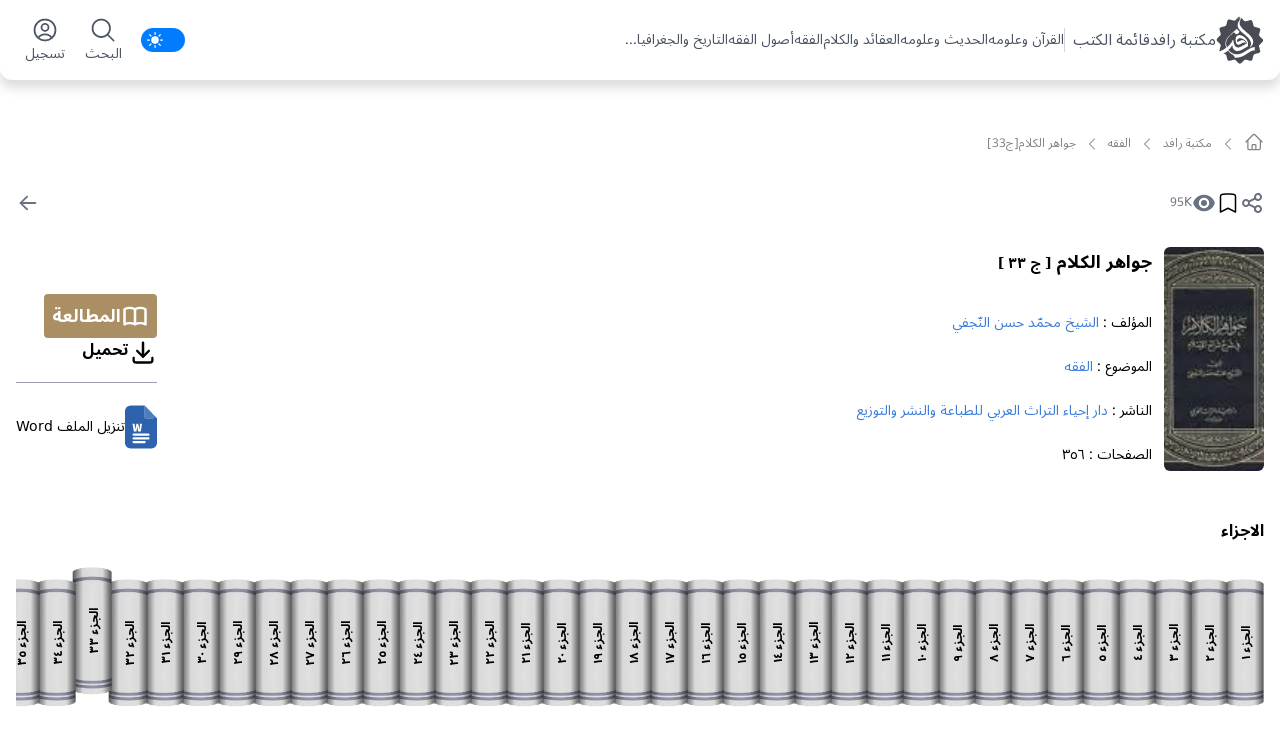

--- FILE ---
content_type: application/javascript; charset=UTF-8
request_url: https://books.rafed.net/_next/static/chunks/9c92a447deae1341.js
body_size: 18247
content:
(globalThis.TURBOPACK||(globalThis.TURBOPACK=[])).push(["object"==typeof document?document.currentScript:void 0,49194,e=>{e.v("/_next/static/media/YouTube.4abadde1.svg")},93570,e=>{e.v("/_next/static/media/Instagram.167efce3.svg")},80973,e=>{e.v("/_next/static/media/Twitter.534c9df9.svg")},82749,e=>{e.v("/_next/static/media/Facebook.1957247b.svg")},35868,e=>{e.v("/_next/static/media/pdf.872f88a0.svg")},3973,e=>{e.v("/_next/static/media/image.58f38d83.svg")},30873,e=>{e.v("/_next/static/media/word.f1b71075.svg")},94516,e=>{e.v("/_next/static/media/quran.d1a692b1.png")},14453,e=>{e.v("/_next/static/media/mafatih-aljenan.a1cddb24.png")},38682,e=>{e.v("/_next/static/media/sahifah-alsajadiah.95d3201a.png")},48719,e=>{e.v("/_next/static/media/nahj-albalaqah.aac7fd30.png")},46283,e=>{"use strict";var t=e.i(43476);e.i(71645),e.i(57688);var n=e.i(22016),r=e.i(44896),o=e.i(34502),i=e.i(98061);function a({item:e}){let a=(0,r.linkTo)(`/view/${e.id}`);return(0,t.jsxs)("div",{className:"flex gap-2 ",children:[(0,t.jsx)("div",{className:"relative ",children:(0,t.jsx)(n.default,{href:a,className:"w-full",children:(0,t.jsx)(i.BookImage,{book:e,className:"h-[185px] w-[5rem]  lg:w-[8rem] lg:h-[190px] min-w-[8rem] !object-contain rounded ",width:150,height:250})})}),(0,t.jsxs)("div",{className:"flex flex-col gap-3  justify-around",children:[(0,t.jsx)("h3",{className:"font-bold line-clamp-2",title:(0,o.BookTitleText)(e),children:(0,t.jsx)(n.default,{href:a,children:(0,t.jsx)(o.BookTitle,{book:e})})}),e.category&&(0,t.jsx)("h4",{className:"text-xs",children:(0,t.jsx)(n.default,{href:(0,r.linkTo)(`/category/${e.category.id}`),children:e.category?.title})}),e.author&&(0,t.jsx)("h4",{className:"text-xs",children:(0,t.jsx)(n.default,{href:(0,r.linkTo)(`/author/${e.author?.title}`),children:e.author?.title})}),!1,e.pages&&(0,t.jsxs)("div",{className:"leading-8 text-xs",children:[(0,t.jsx)("span",{className:" me-1",children:"الصفحات :"}),e.pages]})]})]},e.id)}function s({item:e}){let a=(0,r.linkTo)(`/view/${e.id}`);return(0,t.jsxs)("div",{className:"w-fit last:bg-red",children:[(0,t.jsx)("div",{className:"relative w-[10rem] lg:w-[11rem]  ",children:(0,t.jsx)(n.default,{href:a,children:(0,t.jsx)(i.BookImage,{book:e,className:" w-[10rem] h-[13.5rem] lg:w-[11rem] lg:h-[15rem] !object-contain  rounded",width:200,height:300})})}),(0,t.jsxs)("div",{className:"mt-2 w-[10rem] px-1 text-right",children:[(0,t.jsx)("h3",{className:"font-bold line-clamp-2 w-full ",children:(0,t.jsx)(n.default,{href:a,title:(0,o.BookTitleText)(e),children:(0,t.jsx)(o.BookTitle,{book:e})})}),null!==e.author&&void 0!==e.author?(0,t.jsx)("h4",{className:"text-xs line-clamp-1 w-full mt-2",children:(0,t.jsx)(n.default,{href:(0,r.linkToAuthor)(e.author),title:e.author?.title,children:e.author?.title})}):(0,t.jsx)(t.Fragment,{})]})]},e.id)}function l({item:e}){let a=(0,r.linkTo)(`/view/${e.id}`);return(0,t.jsxs)("div",{className:"w-fit last:bg-red",children:[(0,t.jsx)("div",{className:"relative w-[10rem] lg:w-[11rem]  ",children:(0,t.jsx)(n.default,{href:a,children:(0,t.jsx)(i.BookImage,{book:e,className:" w-[10rem] h-[13.5rem] lg:w-[11rem] lg:h-[15rem] object-contain  rounded",width:200,height:300})})}),(0,t.jsxs)("div",{className:"mt-2 w-[10rem] px-1 text-right",children:[(0,t.jsx)("h3",{className:"font-bold line-clamp-2 w-full  text-center ",children:(0,t.jsx)(n.default,{href:a,title:(0,o.BookTitleText)(e),children:(0,t.jsx)(o.BookTitle,{book:e})})}),null!==e.author&&void 0!==e.author?(0,t.jsx)("h4",{className:"text-xs line-clamp-1 w-full mt-2",children:(0,t.jsx)(n.default,{href:(0,r.linkToAuthor)(e.author),title:e.author?.title,children:e.author?.title})}):(0,t.jsx)(t.Fragment,{})]})]},e.id)}e.s(["SectionBox1",()=>a,"SectionBox2",()=>s,"SectionBox3",()=>l])},85950,e=>{"use strict";var t=e.i(43476),n=e.i(22016);e.i(71645);var r=e.i(29072);e.s(["default",0,({items:e})=>{let o={"@context":"https://schema.org","@type":"BreadcrumbList",itemListElement:[]};return o.itemListElement.push({"@type":"ListItem",position:1,item:{"@id":"https://rafed.net/",name:(0,r.default)("siteTitle")}}),e.map((e,t)=>{o.itemListElement.push({"@type":"ListItem",position:t+2,item:{"@id":e.link,name:e.title}})}),(0,t.jsxs)(t.Fragment,{children:[(0,t.jsx)("script",{type:"application/ld+json",dangerouslySetInnerHTML:{__html:JSON.stringify(o)}}),(0,t.jsx)("nav",{className:" w-full pt-5 lg:px-8 lg:pt-5 xl:px-0",children:(0,t.jsxs)("ol",{className:"scrollbarWidth inline-flex w-full list-none items-end overflow-y-hidden overflow-x-scroll p-0",children:[(0,t.jsxs)("li",{className:"flex w-fit items-end text-xs text-[#858585] dark:text-gray-50",children:[(0,t.jsx)(n.default,{title:"svg",href:"https://rafed.net/",className:"flex w-max font-semibold text-gray-600 dark:text-gray-50",children:(0,t.jsx)("svg",{xmlns:"http://www.w3.org/2000/svg",fill:"none",viewBox:"0 0 24 24",strokeWidth:1.5,stroke:"currentColor",className:"h-5 w-5 text-[#858585] dark:text-gray-50",children:(0,t.jsx)("path",{strokeLinecap:"round",strokeLinejoin:"round",d:"M2.25 12l8.954-8.955c.44-.439 1.152-.439 1.591 0L21.75 12M4.5 9.75v10.125c0 .621.504 1.125 1.125 1.125H9.75v-4.875c0-.621.504-1.125 1.125-1.125h2.25c.621 0 1.125.504 1.125 1.125V21h4.125c.621 0 1.125-.504 1.125-1.125V9.75M8.25 21h8.25"})})}),(0,t.jsx)("svg",{xmlns:"http://www.w3.org/2000/svg",viewBox:"0 0 24 24",fill:"currentColor",className:"mx-2 h-4 w-4 text-[#858585] dark:text-gray-50",children:(0,t.jsx)("path",{fillRule:"evenodd",d:"M7.72 12.53a.75.75 0 010-1.06l7.5-7.5a.75.75 0 111.06 1.06L9.31 12l6.97 6.97a.75.75 0 11-1.06 1.06l-7.5-7.5z",clipRule:"evenodd"})})]},"home-icon"),e&&e.map((r,o)=>(0,t.jsxs)("li",{className:"flex w-fit text-xs text-[#858585] dark:text-gray-50",children:[o!==e.length-1?(0,t.jsx)(n.default,{title:r.title,href:`${r.link}`,className:"flex w-max",children:r.title}):(0,t.jsx)("h2",{className:"flex w-max ",children:r.title}),o!==e.length-1&&(0,t.jsx)("svg",{xmlns:"http://www.w3.org/2000/svg",viewBox:"0 0 24 24",fill:"currentColor",className:"mx-2 h-4 w-4 text-[#858585] dark:text-gray-50",children:(0,t.jsx)("path",{fillRule:"evenodd",d:"M7.72 12.53a.75.75 0 010-1.06l7.5-7.5a.75.75 0 111.06 1.06L9.31 12l6.97 6.97a.75.75 0 11-1.06 1.06l-7.5-7.5z",clipRule:"evenodd"})})]},"Breadcrumb"+o))]})})]})}])},83704,e=>{e.v("/_next/static/media/corrected.174a7c92.svg")},95760,e=>{e.v("/_next/static/media/default.0b7cf71a.svg")},457,e=>{"use strict";var t=e.i(43476);e.s(["ArabicNumber",0,({children:e})=>{"string"!=typeof e&&(e=e.toString());let n="0123456789".split(""),r="٠١٢٣٤٥٦٧٨٩".split(""),o=e.replace(/[0123456789]/g,e=>r[n.indexOf(e)]);return(0,t.jsx)(t.Fragment,{children:o})},"NumberToArabic",0,e=>{"string"!=typeof e&&(e=e.toString());let t="0123456789".split(""),n="٠١٢٣٤٥٦٧٨٩".split("");return e.replace(/[0123456789]/g,e=>n[t.indexOf(e)])}])},34502,e=>{"use strict";var t=e.i(43476),n=e.i(457);e.s(["BookTitle",0,({book:e})=>{if(void 0!==e.category&&e.category?.id!==null&&26===e.category.id)return(0,n.NumberToArabic)(e.title.toString().trim());let r=e.part&&e.part>0?`[ ج ${(0,n.NumberToArabic)(e.part.toString())} ]`:"";return(0,t.jsxs)(t.Fragment,{children:[(0,n.NumberToArabic)(e.title.toString().trim())," ",e.part&&e.part>0?(0,t.jsx)("small",{className:"w-10",children:r}):""]})},"BookTitleText",0,e=>{let t=e.part&&e.part>0?`[ ج ${(0,n.NumberToArabic)(e.part.toString())} ]`:"";return`${(0,n.NumberToArabic)(e.title.toString().trim())} ${t}`}])},77107,e=>{"use strict";let t={src:e.i(95760).default,width:214,height:311,blurWidth:0,blurHeight:0};e.s(["default",0,t])},94356,e=>{"use strict";let t={src:e.i(83704).default,width:27,height:40,blurWidth:0,blurHeight:0};e.s(["default",0,t])},98061,e=>{"use strict";var t=e.i(43476),n=e.i(57688),r=e.i(77107),o=e.i(94356),i=e.i(71645),a=e.i(34502);e.s(["BookImage",0,({className:e,width:s,height:l,book:c})=>{let[d,u]=(0,i.useState)(c.image?c.image:r.default);return(0,t.jsxs)(t.Fragment,{children:[(0,t.jsx)(n.default,{width:s,height:l,src:d,alt:c.title,title:(0,a.BookTitleText)(c),className:e,loading:"lazy",onError:()=>{u(r.default)},itemProp:"image"}),c.correction>0&&(0,t.jsx)(n.default,{alt:c.title,width:30,height:46,src:o.default,className:"absolute left-2 top-0 h-10 w-7 drop-shadow-2xl "})]})}])},64551,e=>{"use strict";let t=e.i(71645).default.createContext({isHeaderSmall:!1,setIsHeaderSmall:()=>{}});e.s(["default",0,t])},80944,e=>{e.v("/_next/static/media/correction.00f9baec.png")},16233,e=>{e.v("/_next/static/media/no_correction.80d85fce.png")},27433,e=>{"use strict";var t=e.i(43476);e.i(71645);var n=e.i(22016),r=e.i(57688);let o={src:e.i(80944).default,width:79,height:223,blurWidth:3,blurHeight:8,blurDataURL:"[data-uri]"},i={src:e.i(16233).default,width:78,height:222,blurWidth:3,blurHeight:8,blurDataURL:"[data-uri]"};var a=e.i(457),s=e.i(44896);function l({parts:e,thisPart:l,linkType:c="info"}){return e.length>1?(0,t.jsx)("div",{className:"flex items-center gap-x-2 overflow-y-hidden overflow-x-auto  py-3 lg:w-full scrollbar scrollbar-thin scrollbar-thumb-gray-400 scrollbar-track-gray-100",children:e.map((e,d)=>{let u,f=l===e.id;u="info"==c?(0,s.linkTo)(`/view/${e.id}`):(0,s.linkTo)(`/view/${e.id}/page/1`);let p=e.correction?o:i;return e.part<1?(0,t.jsx)("div",{},"articleData.parts"+d):(0,t.jsx)("div",{className:"relative h-24 w-9 lg:h-28 "+(f?"mb-6":""),children:(0,t.jsxs)("h3",{children:[(0,t.jsx)(n.default,{href:u,className:"flex w-9 lg:w-10",children:(0,t.jsx)(r.default,{width:100,height:300,src:p,alt:"bookCover",className:"h-24 w-9 lg:h-32 lg:w-10 ",loading:"lazy"})}),(0,t.jsxs)(n.default,{href:u,title:"الجزء"+e.part,className:"absolute ps-4 text-xs dark:text-gray-800  flex-wrap  w-24  h-4 overflow-hidden   text-right left-[-29px] top-9 flex items-center lg:h-10  justify-center -rotate-90   font-bold  ",children:[" الجزء ",(0,t.jsx)(a.ArabicNumber,{children:e.part})]})]})},"articleData.parts"+d)})}):(0,t.jsx)(t.Fragment,{})}e.s(["default",()=>l],27433)},25348,(e,t,n)=>{e.e,t.exports=function(){var e=[function(e,t,n){"use strict";Object.defineProperty(t,"__esModule",{value:!0});var r="swal-button";t.CLASS_NAMES={MODAL:"swal-modal",OVERLAY:"swal-overlay",SHOW_MODAL:"swal-overlay--show-modal",MODAL_TITLE:"swal-title",MODAL_TEXT:"swal-text",ICON:"swal-icon",ICON_CUSTOM:"swal-icon--custom",CONTENT:"swal-content",FOOTER:"swal-footer",BUTTON_CONTAINER:"swal-button-container",BUTTON:r,CONFIRM_BUTTON:r+"--confirm",CANCEL_BUTTON:r+"--cancel",DANGER_BUTTON:r+"--danger",BUTTON_LOADING:r+"--loading",BUTTON_LOADER:r+"__loader"},t.default=t.CLASS_NAMES},function(e,t,n){"use strict";Object.defineProperty(t,"__esModule",{value:!0}),t.getNode=function(e){return document.querySelector("."+e)},t.stringToNode=function(e){var t=document.createElement("div");return t.innerHTML=e.trim(),t.firstChild},t.insertAfter=function(e,t){var n=t.nextSibling;t.parentNode.insertBefore(e,n)},t.removeNode=function(e){e.parentElement.removeChild(e)},t.throwErr=function(e){throw"SweetAlert: "+(e=(e=e.replace(/ +(?= )/g,"")).trim())},t.isPlainObject=function(e){if("[object Object]"!==Object.prototype.toString.call(e))return!1;var t=Object.getPrototypeOf(e);return null===t||t===Object.prototype},t.ordinalSuffixOf=function(e){var t=e%10,n=e%100;return 1===t&&11!==n?e+"st":2===t&&12!==n?e+"nd":3===t&&13!==n?e+"rd":e+"th"}},function(e,t,n){"use strict";function r(e){for(var n in e)t.hasOwnProperty(n)||(t[n]=e[n])}Object.defineProperty(t,"__esModule",{value:!0}),r(n(25)),t.overlayMarkup=n(26).default,r(n(27)),r(n(28)),r(n(29));var o=n(0),i=o.default.MODAL_TITLE,a=o.default.MODAL_TEXT,s=o.default.ICON,l=o.default.FOOTER;t.iconMarkup='\n  <div class="'+s+'"></div>',t.titleMarkup='\n  <div class="'+i+'"></div>\n',t.textMarkup='\n  <div class="'+a+'"></div>',t.footerMarkup='\n  <div class="'+l+'"></div>\n'},function(e,t,n){"use strict";Object.defineProperty(t,"__esModule",{value:!0});var r=n(1);t.CONFIRM_KEY="confirm",t.CANCEL_KEY="cancel";var o={visible:!0,text:null,value:null,className:"",closeModal:!0},i=Object.assign({},o,{visible:!1,text:"Cancel",value:null}),a=Object.assign({},o,{text:"OK",value:!0});t.defaultButtonList={cancel:i,confirm:a};var s=function(e){switch(e){case t.CONFIRM_KEY:return a;case t.CANCEL_KEY:return i;default:return Object.assign({},o,{text:e.charAt(0).toUpperCase()+e.slice(1),value:e})}},l=function(e,t){var n=s(e);return!0===t?Object.assign({},n,{visible:!0}):"string"==typeof t?Object.assign({},n,{visible:!0,text:t}):r.isPlainObject(t)?Object.assign({visible:!0},n,t):Object.assign({},n,{visible:!1})},c=function(e){for(var t={},n=0,r=Object.keys(e);n<r.length;n++){var o=r[n],a=e[o],s=l(o,a);t[o]=s}return t.cancel||(t.cancel=i),t},d=function(e){var n={};switch(e.length){case 1:n[t.CANCEL_KEY]=Object.assign({},i,{visible:!1});break;case 2:n[t.CANCEL_KEY]=l(t.CANCEL_KEY,e[0]),n[t.CONFIRM_KEY]=l(t.CONFIRM_KEY,e[1]);break;default:r.throwErr("Invalid number of 'buttons' in array ("+e.length+").\n      If you want more than 2 buttons, you need to use an object!")}return n};t.getButtonListOpts=function(e){var n=t.defaultButtonList;return"string"==typeof e?n[t.CONFIRM_KEY]=l(t.CONFIRM_KEY,e):Array.isArray(e)?n=d(e):r.isPlainObject(e)?n=c(e):!0===e?n=d([!0,!0]):!1===e?n=d([!1,!1]):void 0===e&&(n=t.defaultButtonList),n}},function(e,t,n){"use strict";Object.defineProperty(t,"__esModule",{value:!0});var r=n(1),o=n(2),i=n(0),a=i.default.MODAL,s=i.default.OVERLAY,l=n(30),c=n(31),d=n(32),u=n(33);t.injectElIntoModal=function(e){var t=r.getNode(a),n=r.stringToNode(e);return t.appendChild(n),n};var f=function(e){e.className=a,e.textContent=""},p=function(e,t){f(e);var n=t.className;n&&e.classList.add(n)};t.initModalContent=function(e){p(r.getNode(a),e),l.default(e.icon),c.initTitle(e.title),c.initText(e.text),u.default(e.content),d.default(e.buttons,e.dangerMode)},t.default=function(){var e=r.getNode(s),t=r.stringToNode(o.modalMarkup);e.appendChild(t)}},function(e,t,n){"use strict";Object.defineProperty(t,"__esModule",{value:!0});var r=n(3),o={isOpen:!1,promise:null,actions:{},timer:null},i=Object.assign({},o);t.resetState=function(){i=Object.assign({},o)},t.setActionValue=function(e){if("string"==typeof e)return a(r.CONFIRM_KEY,e);for(var t in e)a(t,e[t])};var a=function(e,t){i.actions[e]||(i.actions[e]={}),Object.assign(i.actions[e],{value:t})};t.setActionOptionsFor=function(e,t){var n=(void 0===t?{}:t).closeModal;Object.assign(i.actions[e],{closeModal:void 0===n||n})},t.default=i},function(e,t,n){"use strict";Object.defineProperty(t,"__esModule",{value:!0});var r=n(1),o=n(3),i=n(0),a=i.default.OVERLAY,s=i.default.SHOW_MODAL,l=i.default.BUTTON,c=i.default.BUTTON_LOADING,d=n(5);t.openModal=function(){r.getNode(a).classList.add(s),d.default.isOpen=!0};var u=function(){r.getNode(a).classList.remove(s),d.default.isOpen=!1};t.onAction=function(e){void 0===e&&(e=o.CANCEL_KEY);var t=d.default.actions[e],n=t.value;if(!1===t.closeModal){var i=l+"--"+e;r.getNode(i).classList.add(c)}else u();d.default.promise.resolve(n)},t.getState=function(){var e=Object.assign({},d.default);return delete e.promise,delete e.timer,e},t.stopLoading=function(){for(var e=document.querySelectorAll("."+l),t=0;t<e.length;t++)e[t].classList.remove(c)}},function(e,t){var n;n=function(){return this}();try{n=n||Function("return this")()||(0,eval)("this")}catch(e){"object"==typeof window&&(n=window)}e.exports=n},function(e,t,n){(function(t){e.exports=t.sweetAlert=n(9)}).call(t,n(7))},function(e,t,n){(function(t){e.exports=t.swal=n(10)}).call(t,n(7))},function(e,t,n){"undefined"!=typeof window&&n(11),n(16),e.exports=n(23).default},function(e,t,n){var r=n(12);"string"==typeof r&&(r=[[e.i,r,""]]);var o={insertAt:"top"};o.transform=void 0,n(14)(r,o),r.locals&&(e.exports=r.locals)},function(e,t,n){(e.exports=n(13)(void 0)).push([e.i,'.swal-icon--error{border-color:#f27474;-webkit-animation:animateErrorIcon .5s;animation:animateErrorIcon .5s}.swal-icon--error__x-mark{position:relative;display:block;-webkit-animation:animateXMark .5s;animation:animateXMark .5s}.swal-icon--error__line{position:absolute;height:5px;width:47px;background-color:#f27474;display:block;top:37px;border-radius:2px}.swal-icon--error__line--left{-webkit-transform:rotate(45deg);transform:rotate(45deg);left:17px}.swal-icon--error__line--right{-webkit-transform:rotate(-45deg);transform:rotate(-45deg);right:16px}@-webkit-keyframes animateErrorIcon{0%{-webkit-transform:rotateX(100deg);transform:rotateX(100deg);opacity:0}to{-webkit-transform:rotateX(0deg);transform:rotateX(0deg);opacity:1}}@keyframes animateErrorIcon{0%{-webkit-transform:rotateX(100deg);transform:rotateX(100deg);opacity:0}to{-webkit-transform:rotateX(0deg);transform:rotateX(0deg);opacity:1}}@-webkit-keyframes animateXMark{0%{-webkit-transform:scale(.4);transform:scale(.4);margin-top:26px;opacity:0}50%{-webkit-transform:scale(.4);transform:scale(.4);margin-top:26px;opacity:0}80%{-webkit-transform:scale(1.15);transform:scale(1.15);margin-top:-6px}to{-webkit-transform:scale(1);transform:scale(1);margin-top:0;opacity:1}}@keyframes animateXMark{0%{-webkit-transform:scale(.4);transform:scale(.4);margin-top:26px;opacity:0}50%{-webkit-transform:scale(.4);transform:scale(.4);margin-top:26px;opacity:0}80%{-webkit-transform:scale(1.15);transform:scale(1.15);margin-top:-6px}to{-webkit-transform:scale(1);transform:scale(1);margin-top:0;opacity:1}}.swal-icon--warning{border-color:#f8bb86;-webkit-animation:pulseWarning .75s infinite alternate;animation:pulseWarning .75s infinite alternate}.swal-icon--warning__body{width:5px;height:47px;top:10px;border-radius:2px;margin-left:-2px}.swal-icon--warning__body,.swal-icon--warning__dot{position:absolute;left:50%;background-color:#f8bb86}.swal-icon--warning__dot{width:7px;height:7px;border-radius:50%;margin-left:-4px;bottom:-11px}@-webkit-keyframes pulseWarning{0%{border-color:#f8d486}to{border-color:#f8bb86}}@keyframes pulseWarning{0%{border-color:#f8d486}to{border-color:#f8bb86}}.swal-icon--success{border-color:#a5dc86}.swal-icon--success:after,.swal-icon--success:before{content:"";border-radius:50%;position:absolute;width:60px;height:120px;background:#fff;-webkit-transform:rotate(45deg);transform:rotate(45deg)}.swal-icon--success:before{border-radius:120px 0 0 120px;top:-7px;left:-33px;-webkit-transform:rotate(-45deg);transform:rotate(-45deg);-webkit-transform-origin:60px 60px;transform-origin:60px 60px}.swal-icon--success:after{border-radius:0 120px 120px 0;top:-11px;left:30px;-webkit-transform:rotate(-45deg);transform:rotate(-45deg);-webkit-transform-origin:0 60px;transform-origin:0 60px;-webkit-animation:rotatePlaceholder 4.25s ease-in;animation:rotatePlaceholder 4.25s ease-in}.swal-icon--success__ring{width:80px;height:80px;border:4px solid hsla(98,55%,69%,.2);border-radius:50%;box-sizing:content-box;position:absolute;left:-4px;top:-4px;z-index:2}.swal-icon--success__hide-corners{width:5px;height:90px;background-color:#fff;padding:1px;position:absolute;left:28px;top:8px;z-index:1;-webkit-transform:rotate(-45deg);transform:rotate(-45deg)}.swal-icon--success__line{height:5px;background-color:#a5dc86;display:block;border-radius:2px;position:absolute;z-index:2}.swal-icon--success__line--tip{width:25px;left:14px;top:46px;-webkit-transform:rotate(45deg);transform:rotate(45deg);-webkit-animation:animateSuccessTip .75s;animation:animateSuccessTip .75s}.swal-icon--success__line--long{width:47px;right:8px;top:38px;-webkit-transform:rotate(-45deg);transform:rotate(-45deg);-webkit-animation:animateSuccessLong .75s;animation:animateSuccessLong .75s}@-webkit-keyframes rotatePlaceholder{0%{-webkit-transform:rotate(-45deg);transform:rotate(-45deg)}5%{-webkit-transform:rotate(-45deg);transform:rotate(-45deg)}12%{-webkit-transform:rotate(-405deg);transform:rotate(-405deg)}to{-webkit-transform:rotate(-405deg);transform:rotate(-405deg)}}@keyframes rotatePlaceholder{0%{-webkit-transform:rotate(-45deg);transform:rotate(-45deg)}5%{-webkit-transform:rotate(-45deg);transform:rotate(-45deg)}12%{-webkit-transform:rotate(-405deg);transform:rotate(-405deg)}to{-webkit-transform:rotate(-405deg);transform:rotate(-405deg)}}@-webkit-keyframes animateSuccessTip{0%{width:0;left:1px;top:19px}54%{width:0;left:1px;top:19px}70%{width:50px;left:-8px;top:37px}84%{width:17px;left:21px;top:48px}to{width:25px;left:14px;top:45px}}@keyframes animateSuccessTip{0%{width:0;left:1px;top:19px}54%{width:0;left:1px;top:19px}70%{width:50px;left:-8px;top:37px}84%{width:17px;left:21px;top:48px}to{width:25px;left:14px;top:45px}}@-webkit-keyframes animateSuccessLong{0%{width:0;right:46px;top:54px}65%{width:0;right:46px;top:54px}84%{width:55px;right:0;top:35px}to{width:47px;right:8px;top:38px}}@keyframes animateSuccessLong{0%{width:0;right:46px;top:54px}65%{width:0;right:46px;top:54px}84%{width:55px;right:0;top:35px}to{width:47px;right:8px;top:38px}}.swal-icon--info{border-color:#c9dae1}.swal-icon--info:before{width:5px;height:29px;bottom:17px;border-radius:2px;margin-left:-2px}.swal-icon--info:after,.swal-icon--info:before{content:"";position:absolute;left:50%;background-color:#c9dae1}.swal-icon--info:after{width:7px;height:7px;border-radius:50%;margin-left:-3px;top:19px}.swal-icon{width:80px;height:80px;border-width:4px;border-style:solid;border-radius:50%;padding:0;position:relative;box-sizing:content-box;margin:20px auto}.swal-icon:first-child{margin-top:32px}.swal-icon--custom{width:auto;height:auto;max-width:100%;border:none;border-radius:0}.swal-icon img{max-width:100%;max-height:100%}.swal-title{color:rgba(0,0,0,.65);font-weight:600;text-transform:none;position:relative;display:block;padding:13px 16px;font-size:27px;line-height:normal;text-align:center;margin-bottom:0}.swal-title:first-child{margin-top:26px}.swal-title:not(:first-child){padding-bottom:0}.swal-title:not(:last-child){margin-bottom:13px}.swal-text{font-size:16px;position:relative;float:none;line-height:normal;vertical-align:top;text-align:left;display:inline-block;margin:0;padding:0 10px;font-weight:400;color:rgba(0,0,0,.64);max-width:calc(100% - 20px);overflow-wrap:break-word;box-sizing:border-box}.swal-text:first-child{margin-top:45px}.swal-text:last-child{margin-bottom:45px}.swal-footer{text-align:right;padding-top:13px;margin-top:13px;padding:13px 16px;border-radius:inherit;border-top-left-radius:0;border-top-right-radius:0}.swal-button-container{margin:5px;display:inline-block;position:relative}.swal-button{background-color:#7cd1f9;color:#fff;border:none;box-shadow:none;border-radius:5px;font-weight:600;font-size:14px;padding:10px 24px;margin:0;cursor:pointer}.swal-button:not([disabled]):hover{background-color:#78cbf2}.swal-button:active{background-color:#70bce0}.swal-button:focus{outline:none;box-shadow:0 0 0 1px #fff,0 0 0 3px rgba(43,114,165,.29)}.swal-button[disabled]{opacity:.5;cursor:default}.swal-button::-moz-focus-inner{border:0}.swal-button--cancel{color:#555;background-color:#efefef}.swal-button--cancel:not([disabled]):hover{background-color:#e8e8e8}.swal-button--cancel:active{background-color:#d7d7d7}.swal-button--cancel:focus{box-shadow:0 0 0 1px #fff,0 0 0 3px rgba(116,136,150,.29)}.swal-button--danger{background-color:#e64942}.swal-button--danger:not([disabled]):hover{background-color:#df4740}.swal-button--danger:active{background-color:#cf423b}.swal-button--danger:focus{box-shadow:0 0 0 1px #fff,0 0 0 3px rgba(165,43,43,.29)}.swal-content{padding:0 20px;margin-top:20px;font-size:medium}.swal-content:last-child{margin-bottom:20px}.swal-content__input,.swal-content__textarea{-webkit-appearance:none;background-color:#fff;border:none;font-size:14px;display:block;box-sizing:border-box;width:100%;border:1px solid rgba(0,0,0,.14);padding:10px 13px;border-radius:2px;transition:border-color .2s}.swal-content__input:focus,.swal-content__textarea:focus{outline:none;border-color:#6db8ff}.swal-content__textarea{resize:vertical}.swal-button--loading{color:transparent}.swal-button--loading~.swal-button__loader{opacity:1}.swal-button__loader{position:absolute;height:auto;width:43px;z-index:2;left:50%;top:50%;-webkit-transform:translateX(-50%) translateY(-50%);transform:translateX(-50%) translateY(-50%);text-align:center;pointer-events:none;opacity:0}.swal-button__loader div{display:inline-block;float:none;vertical-align:baseline;width:9px;height:9px;padding:0;border:none;margin:2px;opacity:.4;border-radius:7px;background-color:hsla(0,0%,100%,.9);transition:background .2s;-webkit-animation:swal-loading-anim 1s infinite;animation:swal-loading-anim 1s infinite}.swal-button__loader div:nth-child(3n+2){-webkit-animation-delay:.15s;animation-delay:.15s}.swal-button__loader div:nth-child(3n+3){-webkit-animation-delay:.3s;animation-delay:.3s}@-webkit-keyframes swal-loading-anim{0%{opacity:.4}20%{opacity:.4}50%{opacity:1}to{opacity:.4}}@keyframes swal-loading-anim{0%{opacity:.4}20%{opacity:.4}50%{opacity:1}to{opacity:.4}}.swal-overlay{position:fixed;top:0;bottom:0;left:0;right:0;text-align:center;font-size:0;overflow-y:auto;background-color:rgba(0,0,0,.4);z-index:10000;pointer-events:none;opacity:0;transition:opacity .3s}.swal-overlay:before{content:" ";display:inline-block;vertical-align:middle;height:100%}.swal-overlay--show-modal{opacity:1;pointer-events:auto}.swal-overlay--show-modal .swal-modal{opacity:1;pointer-events:auto;box-sizing:border-box;-webkit-animation:showSweetAlert .3s;animation:showSweetAlert .3s;will-change:transform}.swal-modal{width:478px;opacity:0;pointer-events:none;background-color:#fff;text-align:center;border-radius:5px;position:static;margin:20px auto;display:inline-block;vertical-align:middle;-webkit-transform:scale(1);transform:scale(1);-webkit-transform-origin:50% 50%;transform-origin:50% 50%;z-index:10001;transition:opacity .2s,-webkit-transform .3s;transition:transform .3s,opacity .2s;transition:transform .3s,opacity .2s,-webkit-transform .3s}@media (max-width:500px){.swal-modal{width:calc(100% - 20px)}}@-webkit-keyframes showSweetAlert{0%{-webkit-transform:scale(1);transform:scale(1)}1%{-webkit-transform:scale(.5);transform:scale(.5)}45%{-webkit-transform:scale(1.05);transform:scale(1.05)}80%{-webkit-transform:scale(.95);transform:scale(.95)}to{-webkit-transform:scale(1);transform:scale(1)}}@keyframes showSweetAlert{0%{-webkit-transform:scale(1);transform:scale(1)}1%{-webkit-transform:scale(.5);transform:scale(.5)}45%{-webkit-transform:scale(1.05);transform:scale(1.05)}80%{-webkit-transform:scale(.95);transform:scale(.95)}to{-webkit-transform:scale(1);transform:scale(1)}}',""])},function(e,t){e.exports=function(e){var t=[];return t.toString=function(){return this.map(function(t){var n=function(e,t){var n=e[1]||"",r=e[3];if(!r)return n;if(t&&"function"==typeof btoa){var o="/*# sourceMappingURL=data:application/json;charset=utf-8;base64,"+btoa(unescape(encodeURIComponent(JSON.stringify(r))))+" */";return[n].concat(r.sources.map(function(e){return"/*# sourceURL="+r.sourceRoot+e+" */"})).concat([o]).join("\n")}return[n].join("\n")}(t,e);return t[2]?"@media "+t[2]+"{"+n+"}":n}).join("")},t.i=function(e,n){"string"==typeof e&&(e=[[null,e,""]]);for(var r={},o=0;o<this.length;o++){var i=this[o][0];"number"==typeof i&&(r[i]=!0)}for(o=0;o<e.length;o++){var a=e[o];"number"==typeof a[0]&&r[a[0]]||(n&&!a[2]?a[2]=n:n&&(a[2]="("+a[2]+") and ("+n+")"),t.push(a))}},t}},function(e,t,n){function r(e,t){for(var n=0;n<e.length;n++){var r=e[n],o=b[r.id];if(o){o.refs++;for(var i=0;i<o.parts.length;i++)o.parts[i](r.parts[i]);for(;i<r.parts.length;i++)o.parts.push(c(r.parts[i],t))}else{for(var a=[],i=0;i<r.parts.length;i++)a.push(c(r.parts[i],t));b[r.id]={id:r.id,refs:1,parts:a}}}}function o(e,t){for(var n=[],r={},o=0;o<e.length;o++){var i=e[o],a=t.base?i[0]+t.base:i[0],s={css:i[1],media:i[2],sourceMap:i[3]};r[a]?r[a].parts.push(s):n.push(r[a]={id:a,parts:[s]})}return n}function i(e,t){var n=w(e.insertInto);if(!n)throw Error("Couldn't find a style target. This probably means that the value for the 'insertInto' parameter is invalid.");var r=j[j.length-1];if("top"===e.insertAt)r?r.nextSibling?n.insertBefore(t,r.nextSibling):n.appendChild(t):n.insertBefore(t,n.firstChild),j.push(t);else{if("bottom"!==e.insertAt)throw Error("Invalid value for parameter 'insertAt'. Must be 'top' or 'bottom'.");n.appendChild(t)}}function a(e){if(null===e.parentNode)return!1;e.parentNode.removeChild(e);var t=j.indexOf(e);t>=0&&j.splice(t,1)}function s(e){var t=document.createElement("style");return e.attrs.type="text/css",l(t,e.attrs),i(e,t),t}function l(e,t){Object.keys(t).forEach(function(n){e.setAttribute(n,t[n])})}function c(e,t){if(t.transform&&e.css){if(!(c=t.transform(e.css)))return function(){};e.css=c}if(t.singleton){var n,r,o,c,p,m=k++;r=d.bind(null,n=y||(y=s(t)),m,!1),o=d.bind(null,n,m,!0)}else e.sourceMap&&"function"==typeof URL&&"function"==typeof URL.createObjectURL&&"function"==typeof URL.revokeObjectURL&&"function"==typeof Blob&&"function"==typeof btoa?(p=document.createElement("link"),t.attrs.type="text/css",t.attrs.rel="stylesheet",l(p,t.attrs),i(t,p),r=f.bind(null,n=p,t),o=function(){a(n),n.href&&URL.revokeObjectURL(n.href)}):(r=u.bind(null,n=s(t)),o=function(){a(n)});return r(e),function(t){t?(t.css!==e.css||t.media!==e.media||t.sourceMap!==e.sourceMap)&&r(e=t):o()}}function d(e,t,n,r){var o=n?"":r.css;if(e.styleSheet)e.styleSheet.cssText=O(t,o);else{var i=document.createTextNode(o),a=e.childNodes;a[t]&&e.removeChild(a[t]),a.length?e.insertBefore(i,a[t]):e.appendChild(i)}}function u(e,t){var n=t.css,r=t.media;if(r&&e.setAttribute("media",r),e.styleSheet)e.styleSheet.cssText=n;else{for(;e.firstChild;)e.removeChild(e.firstChild);e.appendChild(document.createTextNode(n))}}function f(e,t,n){var r=n.css,o=n.sourceMap,i=void 0===t.convertToAbsoluteUrls&&o;(t.convertToAbsoluteUrls||i)&&(r=_(r)),o&&(r+="\n/*# sourceMappingURL=data:application/json;base64,"+btoa(unescape(encodeURIComponent(JSON.stringify(o))))+" */");var a=new Blob([r],{type:"text/css"}),s=e.href;e.href=URL.createObjectURL(a),s&&URL.revokeObjectURL(s)}var p,m,h,g,x,b={},v=(p=function(){return window&&document&&document.all&&!window.atob},function(){return void 0===m&&(m=p.apply(this,arguments)),m}),w=(h=function(e){return document.querySelector(e)},g={},function(e){return void 0===g[e]&&(g[e]=h.call(this,e)),g[e]}),y=null,k=0,j=[],_=n(15);e.exports=function(e,t){if("undefined"!=typeof DEBUG&&DEBUG&&"object"!=typeof document)throw Error("The style-loader cannot be used in a non-browser environment");(t=t||{}).attrs="object"==typeof t.attrs?t.attrs:{},t.singleton||(t.singleton=v()),t.insertInto||(t.insertInto="head"),t.insertAt||(t.insertAt="bottom");var n=o(e,t);return r(n,t),function(e){for(var i=[],a=0;a<n.length;a++){var s=b[n[a].id];s.refs--,i.push(s)}e&&r(o(e,t),t);for(var a=0;a<i.length;a++){var s=i[a];if(0===s.refs){for(var l=0;l<s.parts.length;l++)s.parts[l]();delete b[s.id]}}}};var O=(x=[],function(e,t){return x[e]=t,x.filter(Boolean).join("\n")})},function(e,t){e.exports=function(e){var t="undefined"!=typeof window&&window.location;if(!t)throw Error("fixUrls requires window.location");if(!e||"string"!=typeof e)return e;var n=t.protocol+"//"+t.host,r=n+t.pathname.replace(/\/[^\/]*$/,"/");return e.replace(/url\s*\(((?:[^)(]|\((?:[^)(]+|\([^)(]*\))*\))*)\)/gi,function(e,t){var o=t.trim().replace(/^"(.*)"$/,function(e,t){return t}).replace(/^'(.*)'$/,function(e,t){return t});return/^(#|data:|http:\/\/|https:\/\/|file:\/\/\/)/i.test(o)?e:"url("+JSON.stringify(0===o.indexOf("//")?o:0===o.indexOf("/")?n+o:r+o.replace(/^\.\//,""))+")"})}},function(e,t,n){var r=n(17);"undefined"==typeof window||window.Promise||(window.Promise=r),n(21),String.prototype.includes||(String.prototype.includes=function(e,t){return"number"!=typeof t&&(t=0),!(t+e.length>this.length)&&-1!==this.indexOf(e,t)}),Array.prototype.includes||Object.defineProperty(Array.prototype,"includes",{value:function(e,t){if(null==this)throw TypeError('"this" is null or not defined');var n,r=Object(this),o=r.length>>>0;if(0===o)return!1;for(var i=0|t,a=Math.max(i>=0?i:o-Math.abs(i),0);a<o;){if((n=r[a])===e||"number"==typeof n&&"number"==typeof e&&isNaN(n)&&isNaN(e))return!0;a++}return!1}}),"undefined"!=typeof window&&[Element.prototype,CharacterData.prototype,DocumentType.prototype].forEach(function(e){e.hasOwnProperty("remove")||Object.defineProperty(e,"remove",{configurable:!0,enumerable:!0,writable:!0,value:function(){this.parentNode.removeChild(this)}})})},function(e,t,n){(function(t){!function(n){function r(){}function o(e){if("object"!=typeof this)throw TypeError("Promises must be constructed via new");if("function"!=typeof e)throw TypeError("not a function");this._state=0,this._handled=!1,this._value=void 0,this._deferreds=[],d(e,this)}function i(e,t){for(;3===e._state;)e=e._value;0===e._state?e._deferreds.push(t):(e._handled=!0,o._immediateFn(function(){var n,r=1===e._state?t.onFulfilled:t.onRejected;if(null===r)return void(1===e._state?a:s)(t.promise,e._value);try{n=r(e._value)}catch(e){return void s(t.promise,e)}a(t.promise,n)}))}function a(e,t){try{if(t===e)throw TypeError("A promise cannot be resolved with itself.");if(t&&("object"==typeof t||"function"==typeof t)){var n=t.then;if(t instanceof o)return e._state=3,e._value=t,void l(e);if("function"==typeof n)return void d(function(){n.apply(t,arguments)},e)}e._state=1,e._value=t,l(e)}catch(t){s(e,t)}}function s(e,t){e._state=2,e._value=t,l(e)}function l(e){2===e._state&&0===e._deferreds.length&&o._immediateFn(function(){e._handled||o._unhandledRejectionFn(e._value)});for(var t=0,n=e._deferreds.length;t<n;t++)i(e,e._deferreds[t]);e._deferreds=null}function c(e,t,n){this.onFulfilled="function"==typeof e?e:null,this.onRejected="function"==typeof t?t:null,this.promise=n}function d(e,t){var n=!1;try{e(function(e){n||(n=!0,a(t,e))},function(e){n||(n=!0,s(t,e))})}catch(e){if(n)return;n=!0,s(t,e)}}var u=setTimeout;o.prototype.catch=function(e){return this.then(null,e)},o.prototype.then=function(e,t){var n=new this.constructor(r);return i(this,new c(e,t,n)),n},o.all=function(e){var t=Array.prototype.slice.call(e);return new o(function(e,n){if(0===t.length)return e([]);for(var r=t.length,o=0;o<t.length;o++)!function o(i,a){try{if(a&&("object"==typeof a||"function"==typeof a)){var s=a.then;if("function"==typeof s)return void s.call(a,function(e){o(i,e)},n)}t[i]=a,0==--r&&e(t)}catch(e){n(e)}}(o,t[o])})},o.resolve=function(e){return e&&"object"==typeof e&&e.constructor===o?e:new o(function(t){t(e)})},o.reject=function(e){return new o(function(t,n){n(e)})},o.race=function(e){return new o(function(t,n){for(var r=0,o=e.length;r<o;r++)e[r].then(t,n)})},o._immediateFn="function"==typeof t&&function(e){t(e)}||function(e){u(e,0)},o._unhandledRejectionFn=function(e){"undefined"!=typeof console&&console&&console.warn("Possible Unhandled Promise Rejection:",e)},o._setImmediateFn=function(e){o._immediateFn=e},o._setUnhandledRejectionFn=function(e){o._unhandledRejectionFn=e},void 0!==e&&e.exports?e.exports=o:n.Promise||(n.Promise=o)}(this)}).call(t,n(18).setImmediate)},function(e,t,n){function r(e,t){this._id=e,this._clearFn=t}var o=Function.prototype.apply;t.setTimeout=function(){return new r(o.call(setTimeout,window,arguments),clearTimeout)},t.setInterval=function(){return new r(o.call(setInterval,window,arguments),clearInterval)},t.clearTimeout=t.clearInterval=function(e){e&&e.close()},r.prototype.unref=r.prototype.ref=function(){},r.prototype.close=function(){this._clearFn.call(window,this._id)},t.enroll=function(e,t){clearTimeout(e._idleTimeoutId),e._idleTimeout=t},t.unenroll=function(e){clearTimeout(e._idleTimeoutId),e._idleTimeout=-1},t._unrefActive=t.active=function(e){clearTimeout(e._idleTimeoutId);var t=e._idleTimeout;t>=0&&(e._idleTimeoutId=setTimeout(function(){e._onTimeout&&e._onTimeout()},t))},n(19),t.setImmediate=setImmediate,t.clearImmediate=clearImmediate},function(e,t,n){(function(e,t){!function(e,n){"use strict";function r(e){delete u[e]}function o(e){if(f)setTimeout(o,0,e);else{var t=u[e];if(t){f=!0;try{var i=t.callback,a=t.args;switch(a.length){case 0:i();break;case 1:i(a[0]);break;case 2:i(a[0],a[1]);break;case 3:i(a[0],a[1],a[2]);break;default:i.apply(n,a)}}finally{r(e),f=!1}}}}if(!e.setImmediate){var i,a,s,l,c,d=1,u={},f=!1,p=e.document,m=Object.getPrototypeOf&&Object.getPrototypeOf(e);m=m&&m.setTimeout?m:e,"[object process]"===({}).toString.call(e.process)?c=function(e){t.nextTick(function(){o(e)})}:function(){if(e.postMessage&&!e.importScripts){var t=!0,n=e.onmessage;return e.onmessage=function(){t=!1},e.postMessage("","*"),e.onmessage=n,t}}()?(i="setImmediate$"+Math.random()+"$",a=function(t){t.source===e&&"string"==typeof t.data&&0===t.data.indexOf(i)&&o(+t.data.slice(i.length))},e.addEventListener?e.addEventListener("message",a,!1):e.attachEvent("onmessage",a),c=function(t){e.postMessage(i+t,"*")}):e.MessageChannel?((s=new MessageChannel).port1.onmessage=function(e){o(e.data)},c=function(e){s.port2.postMessage(e)}):p&&"onreadystatechange"in p.createElement("script")?(l=p.documentElement,c=function(e){var t=p.createElement("script");t.onreadystatechange=function(){o(e),t.onreadystatechange=null,l.removeChild(t),t=null},l.appendChild(t)}):c=function(e){setTimeout(o,0,e)},m.setImmediate=function(e){"function"!=typeof e&&(e=Function(""+e));for(var t=Array(arguments.length-1),n=0;n<t.length;n++)t[n]=arguments[n+1];var r={callback:e,args:t};return u[d]=r,c(d),d++},m.clearImmediate=r}}("undefined"==typeof self?void 0===e?this:e:self)}).call(t,n(7),n(20))},function(e,t){function n(){throw Error("setTimeout has not been defined")}function r(){throw Error("clearTimeout has not been defined")}function o(e){if(c===setTimeout)return setTimeout(e,0);if((c===n||!c)&&setTimeout)return c=setTimeout,setTimeout(e,0);try{return c(e,0)}catch(t){try{return c.call(null,e,0)}catch(t){return c.call(this,e,0)}}}function i(){m&&f&&(m=!1,f.length?p=f.concat(p):h=-1,p.length&&a())}function a(){if(!m){var e=o(i);m=!0;for(var t=p.length;t;){for(f=p,p=[];++h<t;)f&&f[h].run();h=-1,t=p.length}f=null,m=!1,function(e){if(d===clearTimeout)return clearTimeout(e);if((d===r||!d)&&clearTimeout)return d=clearTimeout,clearTimeout(e);try{d(e)}catch(t){try{return d.call(null,e)}catch(t){return d.call(this,e)}}}(e)}}function s(e,t){this.fun=e,this.array=t}function l(){}var c,d,u=e.exports={};try{c="function"==typeof setTimeout?setTimeout:n}catch(e){c=n}try{d="function"==typeof clearTimeout?clearTimeout:r}catch(e){d=r}var f,p=[],m=!1,h=-1;u.nextTick=function(e){var t=Array(arguments.length-1);if(arguments.length>1)for(var n=1;n<arguments.length;n++)t[n-1]=arguments[n];p.push(new s(e,t)),1!==p.length||m||o(a)},s.prototype.run=function(){this.fun.apply(null,this.array)},u.title="browser",u.browser=!0,u.env={},u.argv=[],u.version="",u.versions={},u.on=l,u.addListener=l,u.once=l,u.off=l,u.removeListener=l,u.removeAllListeners=l,u.emit=l,u.prependListener=l,u.prependOnceListener=l,u.listeners=function(e){return[]},u.binding=function(e){throw Error("process.binding is not supported")},u.cwd=function(){return"/"},u.chdir=function(e){throw Error("process.chdir is not supported")},u.umask=function(){return 0}},function(e,t,n){"use strict";n(22).polyfill()},function(e,t,n){"use strict";function r(e,t){if(null==e)throw TypeError("Cannot convert first argument to object");for(var n=Object(e),r=1;r<arguments.length;r++){var o=arguments[r];if(null!=o)for(var i=Object.keys(Object(o)),a=0,s=i.length;a<s;a++){var l=i[a],c=Object.getOwnPropertyDescriptor(o,l);void 0!==c&&c.enumerable&&(n[l]=o[l])}}return n}e.exports={assign:r,polyfill:function(){Object.assign||Object.defineProperty(Object,"assign",{enumerable:!1,configurable:!0,writable:!0,value:r})}}},function(e,t,n){"use strict";Object.defineProperty(t,"__esModule",{value:!0});var r=n(24),o=n(6),i=n(5),a=n(36),s=function(){for(var e=[],t=0;t<arguments.length;t++)e[t]=arguments[t];if("undefined"!=typeof window){var n=a.getOpts.apply(void 0,e);return new Promise(function(e,t){i.default.promise={resolve:e,reject:t},r.default(n),setTimeout(function(){o.openModal()})})}};s.close=o.onAction,s.getState=o.getState,s.setActionValue=i.setActionValue,s.stopLoading=o.stopLoading,s.setDefaults=a.setDefaults,t.default=s},function(e,t,n){"use strict";Object.defineProperty(t,"__esModule",{value:!0});var r=n(1),o=n(0).default.MODAL,i=n(4),a=n(34),s=n(35),l=n(1);t.init=function(e){r.getNode(o)||(document.body||l.throwErr("You can only use SweetAlert AFTER the DOM has loaded!"),a.default(),i.default()),i.initModalContent(e),s.default(e)},t.default=t.init},function(e,t,n){"use strict";Object.defineProperty(t,"__esModule",{value:!0}),t.modalMarkup='\n  <div class="'+n(0).default.MODAL+'" role="dialog" aria-modal="true"></div>',t.default=t.modalMarkup},function(e,t,n){"use strict";Object.defineProperty(t,"__esModule",{value:!0}),t.default='<div \n    class="'+n(0).default.OVERLAY+'"\n    tabIndex="-1">\n  </div>'},function(e,t,n){"use strict";Object.defineProperty(t,"__esModule",{value:!0});var r=n(0).default.ICON;t.errorIconMarkup=function(){var e=r+"--error",t=e+"__line";return'\n    <div class="'+e+'__x-mark">\n      <span class="'+t+" "+t+'--left"></span>\n      <span class="'+t+" "+t+'--right"></span>\n    </div>\n  '},t.warningIconMarkup=function(){var e=r+"--warning";return'\n    <span class="'+e+'__body">\n      <span class="'+e+'__dot"></span>\n    </span>\n  '},t.successIconMarkup=function(){var e=r+"--success";return'\n    <span class="'+e+"__line "+e+'__line--long"></span>\n    <span class="'+e+"__line "+e+'__line--tip"></span>\n\n    <div class="'+e+'__ring"></div>\n    <div class="'+e+'__hide-corners"></div>\n  '}},function(e,t,n){"use strict";Object.defineProperty(t,"__esModule",{value:!0}),t.contentMarkup='\n  <div class="'+n(0).default.CONTENT+'">\n\n  </div>\n'},function(e,t,n){"use strict";Object.defineProperty(t,"__esModule",{value:!0});var r=n(0);t.buttonMarkup='\n  <div class="'+r.default.BUTTON_CONTAINER+'">\n\n    <button\n      class="'+r.default.BUTTON+'"\n    ></button>\n\n    <div class="'+r.default.BUTTON_LOADER+'">\n      <div></div>\n      <div></div>\n      <div></div>\n    </div>\n\n  </div>\n'},function(e,t,n){"use strict";Object.defineProperty(t,"__esModule",{value:!0});var r=n(4),o=n(2),i=n(0),a=i.default.ICON,s=i.default.ICON_CUSTOM,l=["error","warning","success","info"],c={error:o.errorIconMarkup(),warning:o.warningIconMarkup(),success:o.successIconMarkup()},d=function(e,t){t.classList.add(a+"--"+e);var n=c[e];n&&(t.innerHTML=n)},u=function(e,t){t.classList.add(s);var n=document.createElement("img");n.src=e,t.appendChild(n)};t.default=function(e){if(e){var t=r.injectElIntoModal(o.iconMarkup);l.includes(e)?d(e,t):u(e,t)}}},function(e,t,n){"use strict";Object.defineProperty(t,"__esModule",{value:!0});var r=n(2),o=n(4),i=function(e){navigator.userAgent.includes("AppleWebKit")&&(e.style.display="none",e.offsetHeight,e.style.display="")};t.initTitle=function(e){if(e){var t=o.injectElIntoModal(r.titleMarkup);t.textContent=e,i(t)}},t.initText=function(e){if(e){var t=document.createDocumentFragment();e.split("\n").forEach(function(e,n,r){t.appendChild(document.createTextNode(e)),n<r.length-1&&t.appendChild(document.createElement("br"))});var n=o.injectElIntoModal(r.textMarkup);n.appendChild(t),i(n)}}},function(e,t,n){"use strict";Object.defineProperty(t,"__esModule",{value:!0});var r=n(1),o=n(4),i=n(0),a=i.default.BUTTON,s=i.default.DANGER_BUTTON,l=n(3),c=n(2),d=n(6),u=n(5),f=function(e,t,n){var o=t.text,i=t.value,f=t.className,p=t.closeModal,m=r.stringToNode(c.buttonMarkup),h=m.querySelector("."+a);h.classList.add(a+"--"+e),f&&(Array.isArray(f)?f:f.split(" ")).filter(function(e){return e.length>0}).forEach(function(e){h.classList.add(e)}),n&&e===l.CONFIRM_KEY&&h.classList.add(s),h.textContent=o;var g={};return g[e]=i,u.setActionValue(g),u.setActionOptionsFor(e,{closeModal:p}),h.addEventListener("click",function(){return d.onAction(e)}),m};t.default=function(e,t){var n=o.injectElIntoModal(c.footerMarkup);for(var r in e){var i=e[r],a=f(r,i,t);i.visible&&n.appendChild(a)}0===n.children.length&&n.remove()}},function(e,t,n){"use strict";Object.defineProperty(t,"__esModule",{value:!0});var r=n(3),o=n(4),i=n(2),a=n(5),s=n(6),l=n(0).default.CONTENT,c=function(e){e.addEventListener("input",function(e){var t=e.target.value;a.setActionValue(t)}),e.addEventListener("keyup",function(e){if("Enter"===e.key)return s.onAction(r.CONFIRM_KEY)}),setTimeout(function(){e.focus(),a.setActionValue("")},0)},d=function(e,t,n){var r=document.createElement(t),o=l+"__"+t;for(var i in r.classList.add(o),n){var a=n[i];r[i]=a}"input"===t&&c(r),e.appendChild(r)};t.default=function(e){if(e){var t=o.injectElIntoModal(i.contentMarkup),n=e.element,r=e.attributes;"string"==typeof n?d(t,n,r):t.appendChild(n)}}},function(e,t,n){"use strict";Object.defineProperty(t,"__esModule",{value:!0});var r=n(1),o=n(2);t.default=function(){var e=r.stringToNode(o.overlayMarkup);document.body.appendChild(e)}},function(e,t,n){"use strict";Object.defineProperty(t,"__esModule",{value:!0});var r=n(5),o=n(6),i=n(1),a=n(3),s=n(0),l=s.default.MODAL,c=s.default.BUTTON,d=s.default.OVERLAY,u=function(e){e.preventDefault(),g()},f=function(e){e.preventDefault(),x()},p=function(e){if(r.default.isOpen&&"Escape"===e.key)return o.onAction(a.CANCEL_KEY)},m=function(e){if(r.default.isOpen&&"Tab"===e.key)return u(e)},h=function(e){if(r.default.isOpen)return"Tab"===e.key&&e.shiftKey?f(e):void 0},g=function(){var e=i.getNode(c);e&&(e.tabIndex=0,e.focus())},x=function(){var e=i.getNode(l).querySelectorAll("."+c),t=e.length-1,n=e[t];n&&n.focus()},b=function(e){e[e.length-1].addEventListener("keydown",m)},v=function(e){e[0].addEventListener("keydown",h)},w=function(){var e=i.getNode(l).querySelectorAll("."+c);e.length&&(b(e),v(e))},y=function(e){if(i.getNode(d)===e.target)return o.onAction(a.CANCEL_KEY)},k=function(e){var t=i.getNode(d);t.removeEventListener("click",y),e&&t.addEventListener("click",y)},j=function(e){r.default.timer&&clearTimeout(r.default.timer),e&&(r.default.timer=window.setTimeout(function(){return o.onAction(a.CANCEL_KEY)},e))};t.default=function(e){e.closeOnEsc?document.addEventListener("keyup",p):document.removeEventListener("keyup",p),e.dangerMode?g():x(),w(),k(e.closeOnClickOutside),j(e.timer)}},function(e,t,n){"use strict";Object.defineProperty(t,"__esModule",{value:!0});var r=n(1),o=n(3),i=n(37),a=n(38),s={title:null,text:null,icon:null,buttons:o.defaultButtonList,content:null,className:null,closeOnClickOutside:!0,closeOnEsc:!0,dangerMode:!1,timer:null},l=Object.assign({},s);t.setDefaults=function(e){l=Object.assign({},s,e)};var c=function(e){var t=e&&e.button,n=e&&e.buttons;return void 0!==t&&void 0!==n&&r.throwErr("Cannot set both 'button' and 'buttons' options!"),void 0!==t?{confirm:t}:n},d=function(e){return r.ordinalSuffixOf(e+1)},u=function(e,t){r.throwErr(d(t)+" argument ('"+e+"') is invalid")},f=function(e,t){var n=e+1,o=t[n];r.isPlainObject(o)||void 0===o||r.throwErr("Expected "+d(n)+" argument ('"+o+"') to be a plain object")},p=function(e,t){var n=e+1,o=t[n];void 0!==o&&r.throwErr("Unexpected "+d(n)+" argument ("+o+")")},m=function(e,t,n,o){var i=typeof t,a=t instanceof Element;if("string"===i){if(0===n)return{text:t};if(1===n)return{text:t,title:o[0]};if(2===n)return f(n,o),{icon:t};u(t,n)}else{if(a&&0===n)return f(n,o),{content:t};if(r.isPlainObject(t))return p(n,o),t;u(t,n)}};t.getOpts=function(){for(var e=[],t=0;t<arguments.length;t++)e[t]=arguments[t];var n={};e.forEach(function(t,r){Object.assign(n,m(0,t,r,e))});var r=c(n);n.buttons=o.getButtonListOpts(r),delete n.button,n.content=i.getContentOpts(n.content);var d=Object.assign({},s,l,n);return Object.keys(d).forEach(function(e){a.DEPRECATED_OPTS[e]&&a.logDeprecation(e)}),d}},function(e,t,n){"use strict";Object.defineProperty(t,"__esModule",{value:!0});var r=n(1),o={element:"input",attributes:{placeholder:""}};t.getContentOpts=function(e){return r.isPlainObject(e)?Object.assign({},e):e instanceof Element?{element:e}:"input"===e?o:null}},function(e,t,n){"use strict";Object.defineProperty(t,"__esModule",{value:!0}),t.logDeprecation=function(e){var n=t.DEPRECATED_OPTS[e],r=n.onlyRename,o=n.replacement,i=n.subOption,a=n.link,s='SweetAlert warning: "'+e+'" option has been '+(r?"renamed":"deprecated")+".";o&&(s+=" Please use"+(i?' "'+i+'" in ':" ")+'"'+o+'" instead.');var l="https://sweetalert.js.org";console.warn(s+=a?" More details: "+l+a:" More details: "+l+"/guides/#upgrading-from-1x")},t.DEPRECATED_OPTS={type:{replacement:"icon",link:"/docs/#icon"},imageUrl:{replacement:"icon",link:"/docs/#icon"},customClass:{replacement:"className",onlyRename:!0,link:"/docs/#classname"},imageSize:{},showCancelButton:{replacement:"buttons",link:"/docs/#buttons"},showConfirmButton:{replacement:"button",link:"/docs/#button"},confirmButtonText:{replacement:"button",link:"/docs/#button"},confirmButtonColor:{},cancelButtonText:{replacement:"buttons",link:"/docs/#buttons"},closeOnConfirm:{replacement:"button",subOption:"closeModal",link:"/docs/#button"},closeOnCancel:{replacement:"buttons",subOption:"closeModal",link:"/docs/#buttons"},showLoaderOnConfirm:{replacement:"buttons"},animation:{},inputType:{replacement:"content",link:"/docs/#content"},inputValue:{replacement:"content",link:"/docs/#content"},inputPlaceholder:{replacement:"content",link:"/docs/#content"},html:{replacement:"content",link:"/docs/#content"},allowEscapeKey:{replacement:"closeOnEsc",onlyRename:!0,link:"/docs/#closeonesc"},allowClickOutside:{replacement:"closeOnClickOutside",onlyRename:!0,link:"/docs/#closeonclickoutside"}}}];function t(r){if(n[r])return n[r].exports;var o=n[r]={i:r,l:!1,exports:{}};return e[r].call(o.exports,o,o.exports,t),o.l=!0,o.exports}var n={};return t.m=e,t.c=n,t.d=function(e,n,r){t.o(e,n)||Object.defineProperty(e,n,{configurable:!1,enumerable:!0,get:r})},t.n=function(e){var n=e&&e.__esModule?function(){return e.default}:function(){return e};return t.d(n,"a",n),n},t.o=function(e,t){return Object.prototype.hasOwnProperty.call(e,t)},t.p="",t(t.s=8)}()},8599,e=>{"use strict";var t=e.i(43476),n=e.i(71645),r=e.i(25348);function o({handleSetShowShare:e,fullUrl:n}){return(0,t.jsxs)("div",{className:"mx-auto  max-w-sm gap-y-4 rounded-md p-4 lg:pt-7",children:[(0,t.jsxs)("div",{className:"mb-6 flex w-full justify-between",children:[(0,t.jsx)("h4",{className:"text-lg font-bold  text-link",children:"شارك "}),(0,t.jsx)("button",{onClick:e,children:(0,t.jsx)("svg",{xmlns:"http://www.w3.org/2000/svg",viewBox:"0 0 24 24",fill:"currentColor",className:"h-7 w-7 text-gray-500 ",children:(0,t.jsx)("path",{fillRule:"evenodd",d:"M5.47 5.47a.75.75 0 011.06 0L12 10.94l5.47-5.47a.75.75 0 111.06 1.06L13.06 12l5.47 5.47a.75.75 0 11-1.06 1.06L12 13.06l-5.47 5.47a.75.75 0 01-1.06-1.06L10.94 12 5.47 6.53a.75.75 0 010-1.06z",clipRule:"evenodd"})})})]}),(0,t.jsxs)("div",{className:"mb-2 flex flex-wrap items-center justify-between gap-4 border-b border-b-[#DCDCDC] pb-3",children:[(0,t.jsxs)("a",{href:`https://twitter.com/intent/tweet?url=${n}&text=sicialMedia`,className:"flex h-16 w-20 flex-col items-center",title:"Twitter",target:"_blank",children:[(0,t.jsx)("svg",{className:"mb-2 h-8 w-8 text-[#676767]",viewBox:"0 0 24 24",fill:"none",stroke:"currentColor",strokeWidth:"2",strokeLinecap:"round",strokeLinejoin:"round",children:(0,t.jsx)("path",{d:"M23 3a10.9 10.9 0 0 1-3.14 1.53 4.48 4.48 0 0 0-7.86 3v1A10.66 10.66 0 0 1 3 4s-4 9 5 13a11.64 11.64 0 0 1-7 2c9 5 20 0 20-11.5a4.5 4.5 0 0 0-.08-.83A7.72 7.72 0 0 0 23 3z"})}),(0,t.jsx)("h4",{className:"mt-auto text-[#676767]",children:"Twitter"})]}),(0,t.jsxs)("a",{href:`https://t.me/share/url?url=${n}&text=sicialMedia`,className:"flex h-16 w-20 flex-col items-center",title:"Telegram",target:"_blank",children:[(0,t.jsxs)("svg",{className:"h-9 w-9 text-[#676767]",width:"24",height:"24",viewBox:"0 0 24 24",strokeWidth:"2",stroke:"currentColor",fill:"none",strokeLinecap:"round",strokeLinejoin:"round",children:[(0,t.jsx)("path",{stroke:"none",d:"M0 0h24v24H0z"}),(0,t.jsx)("path",{d:"M15 10l-4 4l6 6l4 -16l-18 7l4 2l2 6l3 -4"})]}),(0,t.jsx)("h4",{className:"mt-auto text-[#676767]",children:"Telegram"})]}),(0,t.jsxs)("a",{href:`https://api.whatsapp.com/send?text=${n}`,className:"flex h-16 w-20 flex-col items-center",title:"WhatsApp",target:"_blank",children:[(0,t.jsx)("svg",{xmlns:"http://www.w3.org/2000/svg",className:"h-7 w-7 text-[#676767]",fill:"currentColor",viewBox:"0 0 24 24",children:(0,t.jsx)("path",{d:"M.057 24l1.687-6.163c-1.041-1.804-1.588-3.849-1.587-5.946.003-6.556 5.338-11.891 11.893-11.891 3.181.001 6.167 1.24 8.413 3.488 2.245 2.248 3.481 5.236 3.48 8.414-.003 6.557-5.338 11.892-11.893 11.892-1.99-.001-3.951-.5-5.688-1.448l-6.305 1.654zm6.597-3.807c1.676.995 3.276 1.591 5.392 1.592 5.448 0 9.886-4.434 9.889-9.885.002-5.462-4.415-9.89-9.881-9.892-5.452 0-9.887 4.434-9.889 9.884-.001 2.225.651 3.891 1.746 5.634l-.999 3.648 3.742-.981zm11.387-5.464c-.074-.124-.272-.198-.57-.347-.297-.149-1.758-.868-2.031-.967-.272-.099-.47-.149-.669.149-.198.297-.768.967-.941 1.165-.173.198-.347.223-.644.074-.297-.149-1.255-.462-2.39-1.475-.883-.788-1.48-1.761-1.653-2.059-.173-.297-.018-.458.13-.606.134-.133.297-.347.446-.521.151-.172.2-.296.3-.495.099-.198.05-.372-.025-.521-.075-.148-.669-1.611-.916-2.206-.242-.579-.487-.501-.669-.51l-.57-.01c-.198 0-.52.074-.792.372s-1.04 1.016-1.04 2.479 1.065 2.876 1.213 3.074c.149.198 2.095 3.2 5.076 4.487.709.306 1.263.489 1.694.626.712.226 1.36.194 1.872.118.571-.085 1.758-.719 2.006-1.413.248-.695.248-1.29.173-1.414z"})}),(0,t.jsx)("h4",{className:"mt-auto text-[#676767]",children:"WhatsApp"})]}),(0,t.jsxs)("a",{href:`https://www.facebook.com/sharer/sharer.php?u=${n}`,className:"flex h-16 w-20 flex-col items-center",title:"Facebook",target:"_blank",children:[(0,t.jsx)("svg",{className:"h-8 w-8 text-[#676767]",viewBox:"0 0 24 24",fill:"none",stroke:"currentColor",strokeWidth:"2",strokeLinecap:"round",strokeLinejoin:"round",children:(0,t.jsx)("path",{d:"M18 2h-3a5 5 0 0 0-5 5v3H7v4h3v8h4v-8h3l1-4h-4V7a1 1 0 0 1 1-1h3z"})}),(0,t.jsx)("h4",{className:"mt-auto text-[#676767]",children:"Facebook"})]}),(0,t.jsxs)("a",{href:`mailto:?&subject=&body=${n}`,className:"title flex h-16 w-20 flex-col items-center",title:"E-mail",children:[(0,t.jsx)("svg",{className:"h-9 w-9 text-[#676767]",fill:"none",viewBox:"0 0 24 24",stroke:"currentColor",children:(0,t.jsx)("path",{strokeLinecap:"round",strokeLinejoin:"round",strokeWidth:"2",d:"M3 8l7.89 5.26a2 2 0 002.22 0L21 8M5 19h14a2 2 0 002-2V7a2 2 0 00-2-2H5a2 2 0 00-2 2v10a2 2 0 002 2z"})}),(0,t.jsx)("h4",{className:"mt-auto text-[#676767]",children:"E-mail"})]}),(0,t.jsxs)("a",{href:`https://www.instagram.com/?url=${n}`,className:"title flex h-16 w-20 flex-col items-center",title:"Instagram",children:[(0,t.jsxs)("svg",{className:"h-8 w-8 text-gray-500",viewBox:"0 0 24 24",fill:"none",stroke:"currentColor",strokeWidth:"2",strokeLinecap:"round",strokeLinejoin:"round",children:[(0,t.jsx)("rect",{x:"2",y:"2",width:"20",height:"20",rx:"5",ry:"5"}),(0,t.jsx)("path",{d:"M16 11.37A4 4 0 1 1 12.63 8 4 4 0 0 1 16 11.37z"}),(0,t.jsx)("line",{x1:"17.5",y1:"6.5",x2:"17.51",y2:"6.5"})]}),(0,t.jsx)("h4",{className:"mt-auto text-[#676767]",children:"Instagram"})]})]}),(0,t.jsxs)("div",{children:[(0,t.jsx)("h4",{className:"mb-2 mt-3 text-center text-gray-400",children:"أو مشاركتها مع الرابط"}),(0,t.jsxs)("div",{className:"flex items-end justify-center gap-4",children:[(0,t.jsx)("button",{onClick:()=>{navigator.clipboard.writeText(n).then(()=>{(0,r.default)("تم نسخ الرابط",n)}).catch(e=>{console.error("Could not copy text: ",e)})},children:(0,t.jsx)("svg",{className:"h-6 w-6 text-gray-400",fill:"none",viewBox:"0 0 24 24",stroke:"currentColor",children:(0,t.jsx)("path",{strokeLinecap:"round",strokeLinejoin:"round",strokeWidth:"2",d:"M8 5H6a2 2 0 00-2 2v12a2 2 0 002 2h10a2 2 0 002-2v-1M8 5a2 2 0 002 2h2a2 2 0 002-2M8 5a2 2 0 012-2h2a2 2 0 012 2m0 0h2a2 2 0 012 2v3m2 4H10m0 0l3-3m-3 3l3 3"})})}),(0,t.jsx)("h4",{className:"line-clamp-1 text-sm text-gray-400",title:n,children:n})]})]})]})}var i=e.i(64551);e.s(["ShareBook",0,()=>{let e=(0,n.useRef)(null),[r,a]=(0,n.useState)(!1),[s,l]=(0,n.useState)(""),{setIsHeaderSmall:c}=(0,n.useContext)(i.default);function d(){a(!r),c(!1)}return(0,n.useEffect)(()=>{void 0!==window&&l(window.location.href),r?document.body.classList.add("overflow-hidden"):document.body.classList.remove("overflow-hidden");let t=t=>{e.current&&!e.current.contains(t.target)&&d()};return r?document.addEventListener("mousedown",t):document.removeEventListener("mousedown",t),()=>{document.removeEventListener("mousedown",t)}},[r]),(0,t.jsxs)(t.Fragment,{children:[(0,t.jsx)("button",{onClick:d,children:(0,t.jsx)("svg",{className:" h-6 w-6 text-gray-500 dark:text-gray-50",fill:"none",viewBox:"0 0 24 24",stroke:"currentColor",children:(0,t.jsx)("path",{strokeLinecap:"round",strokeLinejoin:"round",strokeWidth:"2",d:"M8.684 13.342C8.886 12.938 9 12.482 9 12c0-.482-.114-.938-.316-1.342m0 2.684a3 3 0 110-2.684m0 2.684l6.632 3.316m-6.632-6l6.632-3.316m0 0a3 3 0 105.367-2.684 3 3 0 00-5.367 2.684zm0 9.316a3 3 0 105.368 2.684 3 3 0 00-5.368-2.684z"})})}),(0,t.jsx)("div",{className:`${!r?"hidden":""} -translate-y- fixed left-0 z-0 h-full min-h-screen min-w-full bg-rafedGray-g1 bg-opacity-70 max-lg:bottom-28 lg:top-28`,onClick:d}),(0,t.jsx)("div",{ref:e,className:` ${r?"left-0 translate-y-0 pb-3 max-lg:bottom-[4.5rem] lg:top-24 ":"-translate-y-full max-lg:translate-y-full"} fixed z-10  w-full bg-rafedWhite-w1 px-4 transition-all`,children:r&&(0,t.jsx)(o,{handleSetShowShare:d,fullUrl:s})})]})}],8599)},11649,e=>{"use strict";var t=e.i(43476),n=e.i(71645),r=e.i(95187),o=(0,r.createServerReference)("60f2952c59b1842ab8f2dde9a7f6cb606a386d7d65",r.callServer,void 0,r.findSourceMapURL,"saveBook"),i=e.i(74080),a=e.i(48798),s=e.i(25348);let l={saved:!1,id:0};e.s(["SaveBook",0,({book:e})=>{let{isLogin:r}=(0,n.useContext)(a.UserContext);if(!r())return(0,t.jsx)("svg",{xmlns:"http://www.w3.org/2000/svg",fill:"none",viewBox:"0 0 24 24",strokeWidth:1.5,onClick:()=>{(0,s.default)("خطأ","لحفظ اکتب یجب ان تسجل في الموقع")},stroke:"currentColor",className:"w-6 h-6",children:(0,t.jsx)("path",{strokeLinecap:"round",strokeLinejoin:"round",d:"M17.593 3.322c1.1.128 1.907 1.077 1.907 2.185V21L12 17.25 4.5 21V5.507c0-1.108.806-2.057 1.907-2.185a48.507 48.507 0 0 1 11.186 0Z"})});l.saved=e.saved,l.id=e.id;let[c,d]=(0,i.useFormState)(o,l);return(0,t.jsx)("form",{action:d,children:(0,t.jsx)("button",{type:"submit",className:"flex justify-center items-center",children:c.saved?(0,t.jsx)("svg",{xmlns:"http://www.w3.org/2000/svg",viewBox:"0 0 24 24",fill:"currentColor",className:"w-6 h-6",children:(0,t.jsx)("path",{fillRule:"evenodd",d:"M6.32 2.577a49.255 49.255 0 0 1 11.36 0c1.497.174 2.57 1.46 2.57 2.93V21a.75.75 0 0 1-1.085.67L12 18.089l-7.165 3.583A.75.75 0 0 1 3.75 21V5.507c0-1.47 1.073-2.756 2.57-2.93Z",clipRule:"evenodd"})}):(0,t.jsx)("svg",{xmlns:"http://www.w3.org/2000/svg",fill:"none",viewBox:"0 0 24 24",strokeWidth:1.5,stroke:"currentColor",className:"w-6 h-6",children:(0,t.jsx)("path",{strokeLinecap:"round",strokeLinejoin:"round",d:"M17.593 3.322c1.1.128 1.907 1.077 1.907 2.185V21L12 17.25 4.5 21V5.507c0-1.108.806-2.057 1.907-2.185a48.507 48.507 0 0 1 11.186 0Z"})})})})}],11649)},20200,e=>{e.v(t=>Promise.all(["static/chunks/c48d760292b59947.js"].map(t=>e.l(t))).then(()=>t(9385)))}]);

--- FILE ---
content_type: image/svg+xml
request_url: https://books.rafed.net/_next/static/media/default.0b7cf71a.svg
body_size: 7014
content:
<svg width="214" height="311" viewBox="0 0 214 311" fill="none" xmlns="http://www.w3.org/2000/svg" xmlns:xlink="http://www.w3.org/1999/xlink">
<rect y="0.300293" width="214" height="310" rx="5" fill="url(#pattern0)"/>
<defs>
<pattern id="pattern0" patternContentUnits="objectBoundingBox" width="1" height="1">
<use xlink:href="#image0_199_252" transform="matrix(0.00282929 0 0 0.00195312 -0.549668 0)"/>
</pattern>
<image id="image0_199_252" width="742" height="512" xlink:href="[data-uri]"/>
</defs>
</svg>


--- FILE ---
content_type: application/javascript; charset=UTF-8
request_url: https://books.rafed.net/_next/static/chunks/8d04b9f7022ba902.js
body_size: 5178
content:
(globalThis.TURBOPACK||(globalThis.TURBOPACK=[])).push(["object"==typeof document?document.currentScript:void 0,18566,(e,t,n)=>{t.exports=e.r(76562)},69194,(e,t,n)=>{"use strict";var r=e.r(71645),i="function"==typeof Object.is?Object.is:function(e,t){return e===t&&(0!==e||1/e==1/t)||e!=e&&t!=t},s=r.useState,a=r.useEffect,o=r.useLayoutEffect,l=r.useDebugValue;function u(e){var t=e.getSnapshot;e=e.value;try{var n=t();return!i(e,n)}catch(e){return!0}}var c="undefined"==typeof window||void 0===window.document||void 0===window.document.createElement?function(e,t){return t()}:function(e,t){var n=t(),r=s({inst:{value:n,getSnapshot:t}}),i=r[0].inst,c=r[1];return o(function(){i.value=n,i.getSnapshot=t,u(i)&&c({inst:i})},[e,n,t]),a(function(){return u(i)&&c({inst:i}),e(function(){u(i)&&c({inst:i})})},[e]),l(n),n};n.useSyncExternalStore=void 0!==r.useSyncExternalStore?r.useSyncExternalStore:c},99898,(e,t,n)=>{"use strict";t.exports=e.r(69194)},86384,(e,t,n)=>{"use strict";var r=e.r(71645),i=e.r(99898),s="function"==typeof Object.is?Object.is:function(e,t){return e===t&&(0!==e||1/e==1/t)||e!=e&&t!=t},a=i.useSyncExternalStore,o=r.useRef,l=r.useEffect,u=r.useMemo,c=r.useDebugValue;n.useSyncExternalStoreWithSelector=function(e,t,n,r,i){var d=o(null);if(null===d.current){var f={hasValue:!1,value:null};d.current=f}else f=d.current;var g=a(e,(d=u(function(){function e(e){if(!l){if(l=!0,a=e,e=r(e),void 0!==i&&f.hasValue){var t=f.value;if(i(t,e))return o=t}return o=e}if(t=o,s(a,e))return t;var n=r(e);return void 0!==i&&i(t,n)?t:(a=e,o=n)}var a,o,l=!1,u=void 0===n?null:n;return[function(){return e(t())},null===u?void 0:function(){return e(u())}]},[t,n,r,i]))[0],d[1]);return l(function(){f.hasValue=!0,f.value=g},[g]),c(g),g}},79849,(e,t,n)=>{"use strict";t.exports=e.r(86384)},81237,e=>{"use strict";let t={get url(){return`file://${e.P("node_modules/zustand/esm/vanilla.mjs")}`}},n=e=>{let n,r=new Set,i=(e,t)=>{let i="function"==typeof e?e(n):e;if(!Object.is(i,n)){let e=n;n=(null!=t?t:"object"!=typeof i||null===i)?i:Object.assign({},n,i),r.forEach(t=>t(n,e))}},s=()=>n,a={setState:i,getState:s,getInitialState:()=>o,subscribe:e=>(r.add(e),()=>r.delete(e)),destroy:()=>{(t.env?t.env.MODE:void 0)!=="production"&&console.warn("[DEPRECATED] The `destroy` method will be unsupported in a future version. Instead use unsubscribe function returned by subscribe. Everything will be garbage-collected if store is garbage-collected."),r.clear()}},o=n=e(i,s,a);return a};var r=e.i(71645),i=e.i(79849);let s={get url(){return`file://${e.P("node_modules/zustand/esm/index.mjs")}`}},{useDebugValue:a}=r.default,{useSyncExternalStoreWithSelector:o}=i.default,l=!1,u=e=>{(s.env?s.env.MODE:void 0)!=="production"&&"function"!=typeof e&&console.warn("[DEPRECATED] Passing a vanilla store will be unsupported in a future version. Instead use `import { useStore } from 'zustand'`.");let t="function"==typeof e?e?n(e):n:e,r=(e,n)=>(function(e,t=e=>e,n){(s.env?s.env.MODE:void 0)!=="production"&&n&&!l&&(console.warn("[DEPRECATED] Use `createWithEqualityFn` instead of `create` or use `useStoreWithEqualityFn` instead of `useStore`. They can be imported from 'zustand/traditional'. https://github.com/pmndrs/zustand/discussions/1937"),l=!0);let r=o(e.subscribe,e.getState,e.getServerState||e.getInitialState,t,n);return a(r),r})(t,e,n);return Object.assign(r,t),r},c=e=>e?u(e):u,d=c(e=>({items:[]})),f=c(e=>({show:!1,setShow:t=>e(()=>({show:t})),toggle:()=>e(e=>({show:!e.show}))})),g=c(e=>({show:!1,setShow:t=>e(()=>({show:t})),toggle:()=>e(e=>({show:!e.show}))})),p=c(e=>({show:!1,setShow:t=>e(()=>({show:t})),toggle:()=>e(e=>({show:!e.show}))})),h=c(e=>{let t="book_settings";return{settings:null!==localStorage.getItem(t)?JSON.parse(localStorage.getItem(t)):{font_size:25,dark:!1,singlePage:!0},setSetting:(n,r)=>{e(e=>{let{settings:i}=e;return i[n]=r,localStorage.setItem(t,JSON.stringify(i)),e})},setSettings:t=>{localStorage.setItem("book_settings",JSON.stringify(t)),e(()=>({settings:t}))}}});e.s(["SettingsRepository",0,h,"ShowInfoRepository",0,g,"ShowMenuRepository",0,f,"ShowSettingsRepository",0,p,"default",0,d],81237)},48798,e=>{"use strict";var t=e.i(43476),n=e.i(71645),r=e.i(81237);let i=(0,n.createContext)();function s({children:e,data:s}){let[a,o]=(0,n.useState)(s),[l]=(0,r.SettingsRepository)(e=>[e.settings,e.setSetting,e.setSettings]);return(0,n.useEffect)(()=>{l.dark?document.documentElement.classList.add("dark"):document.documentElement.classList.remove("dark")},[]),(0,t.jsx)(i.Provider,{value:{userData:a,setUserData:o,isLogin:function(){return null!==a}},children:e})}e.s(["UserContext",0,i,"UserContextProvider",()=>s])},61316,(e,t,n)=>{"use strict";Object.defineProperty(n,"__esModule",{value:!0});let r=e.r(43476),i=e.r(71645);n.default=function({html:e,height:t=null,width:n=null,children:s,dataNtpc:a=""}){return(0,i.useEffect)(()=>{a&&performance.mark("mark_feature_usage",{detail:{feature:`next-third-parties-${a}`}})},[a]),(0,r.jsxs)(r.Fragment,{children:[s,e?(0,r.jsx)("div",{style:{height:null!=t?`${t}px`:"auto",width:null!=n?`${n}px`:"auto"},"data-ntpc":a,dangerouslySetInnerHTML:{__html:e}}):null]})}},8341,(e,t,n)=>{"use strict";Object.defineProperty(n,"__esModule",{value:!0});var r={cancelIdleCallback:function(){return a},requestIdleCallback:function(){return s}};for(var i in r)Object.defineProperty(n,i,{enumerable:!0,get:r[i]});let s="undefined"!=typeof self&&self.requestIdleCallback&&self.requestIdleCallback.bind(window)||function(e){let t=Date.now();return self.setTimeout(function(){e({didTimeout:!1,timeRemaining:function(){return Math.max(0,50-(Date.now()-t))}})},1)},a="undefined"!=typeof self&&self.cancelIdleCallback&&self.cancelIdleCallback.bind(window)||function(e){return clearTimeout(e)};("function"==typeof n.default||"object"==typeof n.default&&null!==n.default)&&void 0===n.default.__esModule&&(Object.defineProperty(n.default,"__esModule",{value:!0}),Object.assign(n.default,n),t.exports=n.default)},79520,(e,t,n)=>{"use strict";Object.defineProperty(n,"__esModule",{value:!0});var r={default:function(){return y},handleClientScriptLoad:function(){return m},initScriptLoader:function(){return v}};for(var i in r)Object.defineProperty(n,i,{enumerable:!0,get:r[i]});let s=e.r(55682),a=e.r(90809),o=e.r(43476),l=s._(e.r(74080)),u=a._(e.r(71645)),c=e.r(42732),d=e.r(22737),f=e.r(8341),g=new Map,p=new Set,h=e=>{let{src:t,id:n,onLoad:r=()=>{},onReady:i=null,dangerouslySetInnerHTML:s,children:a="",strategy:o="afterInteractive",onError:u,stylesheets:c}=e,f=n||t;if(f&&p.has(f))return;if(g.has(t)){p.add(f),g.get(t).then(r,u);return}let h=()=>{i&&i(),p.add(f)},m=document.createElement("script"),v=new Promise((e,t)=>{m.addEventListener("load",function(t){e(),r&&r.call(this,t),h()}),m.addEventListener("error",function(e){t(e)})}).catch(function(e){u&&u(e)});s?(m.innerHTML=s.__html||"",h()):a?(m.textContent="string"==typeof a?a:Array.isArray(a)?a.join(""):"",h()):t&&(m.src=t,g.set(t,v)),(0,d.setAttributesFromProps)(m,e),"worker"===o&&m.setAttribute("type","text/partytown"),m.setAttribute("data-nscript",o),c&&(e=>{if(l.default.preinit)return e.forEach(e=>{l.default.preinit(e,{as:"style"})});if("undefined"!=typeof window){let t=document.head;e.forEach(e=>{let n=document.createElement("link");n.type="text/css",n.rel="stylesheet",n.href=e,t.appendChild(n)})}})(c),document.body.appendChild(m)};function m(e){let{strategy:t="afterInteractive"}=e;"lazyOnload"===t?window.addEventListener("load",()=>{(0,f.requestIdleCallback)(()=>h(e))}):h(e)}function v(e){e.forEach(m),[...document.querySelectorAll('[data-nscript="beforeInteractive"]'),...document.querySelectorAll('[data-nscript="beforePageRender"]')].forEach(e=>{let t=e.id||e.getAttribute("src");p.add(t)})}function w(e){let{id:t,src:n="",onLoad:r=()=>{},onReady:i=null,strategy:s="afterInteractive",onError:a,stylesheets:d,...g}=e,{updateScripts:m,scripts:v,getIsSsr:w,appDir:y,nonce:_}=(0,u.useContext)(c.HeadManagerContext);_=g.nonce||_;let b=(0,u.useRef)(!1);(0,u.useEffect)(()=>{let e=t||n;b.current||(i&&e&&p.has(e)&&i(),b.current=!0)},[i,t,n]);let S=(0,u.useRef)(!1);if((0,u.useEffect)(()=>{if(!S.current){if("afterInteractive"===s)h(e);else"lazyOnload"===s&&("complete"===document.readyState?(0,f.requestIdleCallback)(()=>h(e)):window.addEventListener("load",()=>{(0,f.requestIdleCallback)(()=>h(e))}));S.current=!0}},[e,s]),("beforeInteractive"===s||"worker"===s)&&(m?(v[s]=(v[s]||[]).concat([{id:t,src:n,onLoad:r,onReady:i,onError:a,...g,nonce:_}]),m(v)):w&&w()?p.add(t||n):w&&!w()&&h({...e,nonce:_})),y){if(d&&d.forEach(e=>{l.default.preinit(e,{as:"style"})}),"beforeInteractive"===s)if(!n)return g.dangerouslySetInnerHTML&&(g.children=g.dangerouslySetInnerHTML.__html,delete g.dangerouslySetInnerHTML),(0,o.jsx)("script",{nonce:_,dangerouslySetInnerHTML:{__html:`(self.__next_s=self.__next_s||[]).push(${JSON.stringify([0,{...g,id:t}])})`}});else return l.default.preload(n,g.integrity?{as:"script",integrity:g.integrity,nonce:_,crossOrigin:g.crossOrigin}:{as:"script",nonce:_,crossOrigin:g.crossOrigin}),(0,o.jsx)("script",{nonce:_,dangerouslySetInnerHTML:{__html:`(self.__next_s=self.__next_s||[]).push(${JSON.stringify([n,{...g,id:t}])})`}});"afterInteractive"===s&&n&&l.default.preload(n,g.integrity?{as:"script",integrity:g.integrity,nonce:_,crossOrigin:g.crossOrigin}:{as:"script",nonce:_,crossOrigin:g.crossOrigin})}return null}Object.defineProperty(w,"__nextScript",{value:!0});let y=w;("function"==typeof n.default||"object"==typeof n.default&&null!==n.default)&&void 0===n.default.__esModule&&(Object.defineProperty(n.default,"__esModule",{value:!0}),Object.assign(n.default,n),t.exports=n.default)},3303,(e,t,n)=>{t.exports=e.r(79520)},19598,(e,t,n)=>{"use strict";let r;var i=e.e&&e.e.__importDefault||function(e){return e&&e.__esModule?e:{default:e}};Object.defineProperty(n,"__esModule",{value:!0}),n.sendGTMEvent=n.GoogleTagManager=void 0;let s=e.r(43476),a=e.r(71645),o=i(e.r(3303));n.GoogleTagManager=function(e){let{gtmId:t,dataLayerName:n="dataLayer",auth:i,preview:l,dataLayer:u}=e;void 0===r&&(r=n);let c="dataLayer"!==n?`$l=${n}`:"",d=i?`&gtm_auth=${i}`:"",f=l?`&gtm_preview=${l}&gtm_cookies_win=x`:"";return(0,a.useEffect)(()=>{performance.mark("mark_feature_usage",{detail:{feature:"next-third-parties-gtm"}})},[]),(0,s.jsxs)(s.Fragment,{children:[(0,s.jsx)(o.default,{id:"_next-gtm-init",dangerouslySetInnerHTML:{__html:`
      (function(w,l){
        w[l]=w[l]||[];
        w[l].push({'gtm.start': new Date().getTime(),event:'gtm.js'});
        ${u?`w[l].push(${JSON.stringify(u)})`:""}
      })(window,'${n}');`}}),(0,s.jsx)(o.default,{id:"_next-gtm","data-ntpc":"GTM",src:`https://www.googletagmanager.com/gtm.js?id=${t}${c}${d}${f}`})]})},n.sendGTMEvent=e=>{void 0===r?console.warn("@next/third-parties: GTM has not been initialized"):window[r]?window[r].push(e):console.warn(`@next/third-parties: GTM dataLayer ${r} does not exist`)}},54576,(e,t,n)=>{"use strict";let r;var i=e.e&&e.e.__importDefault||function(e){return e&&e.__esModule?e:{default:e}};Object.defineProperty(n,"__esModule",{value:!0}),n.sendGAEvent=n.GoogleAnalytics=void 0;let s=e.r(43476),a=e.r(71645),o=i(e.r(3303));n.GoogleAnalytics=function(e){let{gaId:t,dataLayerName:n="dataLayer"}=e;return void 0===r&&(r=n),(0,a.useEffect)(()=>{performance.mark("mark_feature_usage",{detail:{feature:"next-third-parties-ga"}})},[]),(0,s.jsxs)(s.Fragment,{children:[(0,s.jsx)(o.default,{id:"_next-ga-init",dangerouslySetInnerHTML:{__html:`
          window['${n}'] = window['${n}'] || [];
          function gtag(){window['${n}'].push(arguments);}
          gtag('js', new Date());

          gtag('config', '${t}');`}}),(0,s.jsx)(o.default,{id:"_next-ga",src:`https://www.googletagmanager.com/gtag/js?id=${t}`})]})},n.sendGAEvent=(...e)=>{void 0===r?console.warn("@next/third-parties: GA has not been initialized"):window[r]?window[r].push(...e):console.warn(`@next/third-parties: GA dataLayer ${r} does not exist`)}},94959,e=>{"use strict";var t=e.i(43476);e.i(71645),e.s(["ServiceWorker",0,({children:e})=>(0,t.jsx)(t.Fragment,{children:e})])},39226,e=>{"use strict";var t=e.i(43476),n=e.i(18566),r=e.i(71645);function i(){let[e,i]=(0,r.useState)(!1),s=(0,n.usePathname)(),a=(0,n.useParams)();return(0,r.useEffect)(()=>{let e=e=>{"_blank"!==e.target&&"false"!==e.getAttribute("data-loading")&&(i(!0),setTimeout(()=>{i(!1)},3500))},t=document.querySelectorAll("a");return t.forEach(t=>{t.addEventListener("click",()=>e(t))}),()=>{t.forEach(t=>{t.removeEventListener("click",()=>e(t))})}},[e,s]),(0,r.useEffect)(()=>{i(!1)},[s,a]),(0,t.jsxs)(t.Fragment,{children:[" ",e&&(0,t.jsxs)("div",{role:"status",className:"flex items-center justify-center fixed right-0 w-full h-screen bg-[#0c0c0c57] z-50",children:[(0,t.jsxs)("svg",{"aria-hidden":"true",className:"w-8 h-8 text-gray-200 animate-spin dark:text-gray-600 fill-red-600",viewBox:"0 0 100 101",fill:"none",xmlns:"http://www.w3.org/2000/svg",children:[(0,t.jsx)("path",{d:"M100 50.5908C100 78.2051 77.6142 100.591 50 100.591C22.3858 100.591 0 78.2051 0 50.5908C0 22.9766 22.3858 0.59082 50 0.59082C77.6142 0.59082 100 22.9766 100 50.5908ZM9.08144 50.5908C9.08144 73.1895 27.4013 91.5094 50 91.5094C72.5987 91.5094 90.9186 73.1895 90.9186 50.5908C90.9186 27.9921 72.5987 9.67226 50 9.67226C27.4013 9.67226 9.08144 27.9921 9.08144 50.5908Z",fill:"currentColor"}),(0,t.jsx)("path",{d:"M93.9676 39.0409C96.393 38.4038 97.8624 35.9116 97.0079 33.5539C95.2932 28.8227 92.871 24.3692 89.8167 20.348C85.8452 15.1192 80.8826 10.7238 75.2124 7.41289C69.5422 4.10194 63.2754 1.94025 56.7698 1.05124C51.7666 0.367541 46.6976 0.446843 41.7345 1.27873C39.2613 1.69328 37.813 4.19778 38.4501 6.62326C39.0873 9.04874 41.5694 10.4717 44.0505 10.1071C47.8511 9.54855 51.7191 9.52689 55.5402 10.0491C60.8642 10.7766 65.9928 12.5457 70.6331 15.2552C75.2735 17.9648 79.3347 21.5619 82.5849 25.841C84.9175 28.9121 86.7997 32.2913 88.1811 35.8758C89.083 38.2158 91.5421 39.6781 93.9676 39.0409Z",fill:"currentFill"})]}),(0,t.jsx)("span",{className:"sr-only",children:"Loading..."})]})]})}e.s(["default",()=>i])}]);